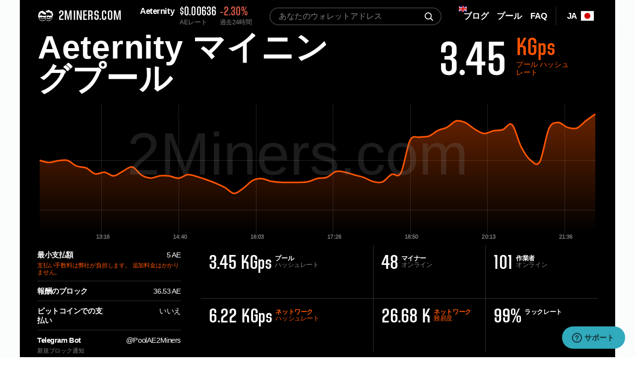

--- FILE ---
content_type: text/html; charset=utf-8
request_url: https://2miners.com/ja/ae-mining-pool
body_size: 10076
content:
<!DOCTYPE html><html lang="ja"><head><meta charset="utf-8"><meta http-equiv="X-UA-Compatible" content="IE=edge"><meta name="viewport" content="width=device-width, initial-scale=1"><meta name="format-detection" content="telephone=no"><meta name="description" content="最も高い利益の Aeternity GPUとASICのマイニングプール。定期的な支払い、チュートリアル、信頼できるサーバ、リグ監視ボット。Nicehashとの完全な互換性。"><meta name="keywords" content="Aeternity マイニングプール, Aeternity, AE, Cuckoo, Cuckoo アルゴリズム, AE マイニングガイド"><meta property="og:title" content="最高の Aeternity AE マイニングプール - 2Miners"><meta property="og:type" content="website"><meta property="og:url" content="https://2miners.com/ja/ae-mining-pool"><meta property="og:description" content="最も高い利益の Aeternity GPUとASICのマイニングプール。定期的な支払い、チュートリアル、信頼できるサーバ、リグ監視ボット。Nicehashとの完全な互換性。"><meta property="og:image" content="https://static-l.2miners.com/i/og.png"><meta property="og:image:width" content="1200"><meta property="og:image:height" content="630"><meta name="twitter:card" content="summary_large_image"><meta property="twitter:domain" content="2miners.com"><meta property="twitter:url" content="https://2miners.com/ja/ae-mining-pool"><meta name="twitter:title" content="最高の Aeternity AE マイニングプール - 2Miners"><meta name="twitter:description" content="最も高い利益の Aeternity GPUとASICのマイニングプール。定期的な支払い、チュートリアル、信頼できるサーバ、リグ監視ボット。Nicehashとの完全な互換性。"><meta name="twitter:image" content="https://static-l.2miners.com/i/og.png"><link rel="canonical" href="https://2miners.com/ja/ae-mining-pool"><link rel="amphtml" href="https://2miners.com/ja/ae-mining-pool/amp"><link rel="preconnect" href="https://static-l.2miners.com"><link rel="alternate" hreflang="en" href="https://2miners.com/ae-mining-pool"><link rel="alternate" hreflang="es" href="https://2miners.com/es/ae-mining-pool"><link rel="alternate" hreflang="ru" href="https://2miners.com/ru/ae-mining-pool"><link rel="alternate" hreflang="de" href="https://2miners.com/de/ae-mining-pool"><link rel="alternate" hreflang="tr" href="https://2miners.com/tr/ae-mining-pool"><link rel="alternate" hreflang="pl" href="https://2miners.com/pl/ae-mining-pool"><link rel="alternate" hreflang="vi" href="https://2miners.com/vi/ae-mining-pool"><link rel="alternate" hreflang="uk" href="https://2miners.com/uk/ae-mining-pool"><link rel="alternate" hreflang="fr" href="https://2miners.com/fr/ae-mining-pool"><link rel="alternate" hreflang="it" href="https://2miners.com/it/ae-mining-pool"><link rel="alternate" hreflang="id" href="https://2miners.com/id/ae-mining-pool"><link rel="alternate" hreflang="ko" href="https://2miners.com/ko/ae-mining-pool"><link rel="alternate" hreflang="pt" href="https://2miners.com/pt/ae-mining-pool"><link rel="alternate" hreflang="hu" href="https://2miners.com/hu/ae-mining-pool"><link rel="alternate" hreflang="th" href="https://2miners.com/th/ae-mining-pool"><link rel="alternate" hreflang="zh" href="https://2miners.com/zh/ae-mining-pool"><link rel="alternate" hreflang="ar" href="https://2miners.com/ar/ae-mining-pool"><link rel="alternate" hreflang="sr" href="https://2miners.com/sr/ae-mining-pool"><link rel="alternate" hreflang="ja" href="https://2miners.com/ja/ae-mining-pool"><link rel="alternate" hreflang="bg" href="https://2miners.com/bg/ae-mining-pool"><link rel="alternate" hreflang="x-default" href="https://2miners.com/ae-mining-pool"><meta name="msapplication-config" content="https://static-l.2miners.com/browserconfig.xml"><meta name="msapplication-TileColor" content="#FFFFFF"><meta name="msapplication-TileImage" content="https://static-l.2miners.com/ms-icon-144x144.png"><meta name="msapplication-square70x70logo" content="https://static-l.2miners.com/ms-icon-70x70.png"><meta name="msapplication-square150x150logo" content="https://static-l.2miners.com/ms-icon-150x150.png"><meta name="msapplication-wide144x144logo" content="https://static-l.2miners.com/ms-icon-144x144.png"><meta name="msapplication-wide310x150logo" content="https://static-l.2miners.com/mstile-310x150.png"><meta name="msapplication-square310x310logo" content="https://static-l.2miners.com/ms-icon-310x310.png"><link id="favicon" rel="icon" type="image/svg+xml" href="https://static-l.2miners.com/favicon.svg"><link rel="shortcut icon" type="image/svg+xml" href="https://static-l.2miners.com/favicon.svg"><link rel="manifest" href="https://static-l.2miners.com/site.webmanifest"><link rel="apple-touch-icon-precomposed" href="https://static-l.2miners.com/apple-touch-icon.png"><link rel="apple-touch-icon" sizes="57x57" href="https://static-l.2miners.com/apple-icon-57x57.png"><link rel="apple-touch-icon" sizes="60x60" href="https://static-l.2miners.com/apple-icon-60x60.png"><link rel="apple-touch-icon" sizes="72x72" href="https://static-l.2miners.com/apple-icon-72x72.png"><link rel="apple-touch-icon" sizes="76x76" href="https://static-l.2miners.com/apple-icon-76x76.png"><link rel="apple-touch-icon" sizes="114x114" href="https://static-l.2miners.com/apple-icon-114x114.png"><link rel="apple-touch-icon" sizes="120x120" href="https://static-l.2miners.com/apple-icon-120x120.png"><link rel="apple-touch-icon" sizes="144x144" href="https://static-l.2miners.com/apple-icon-144x144.png"><link rel="apple-touch-icon" sizes="152x152" href="https://static-l.2miners.com/apple-icon-152x152.png"><link rel="apple-touch-icon" sizes="180x180" href="https://static-l.2miners.com/apple-icon-180x180.png"><meta name="application-name" content="GPUおよびASIC用アルトコインマイニングプール – 2Miners"><title>最高の Aeternity AE マイニングプール - 2Miners</title><link rel="preload" type="text/css" href="https://static-l.2miners.com/stylesheets/pool.css?_=1768905290" as="style" crossorigin="anonymous"><link rel="preload" type="text/css" href="https://static-l.2miners.com/stylesheets/fonts.css?_=1768905290" as="style" crossorigin="anonymous"><link rel="preload" type="text/css" href="https://static-l.2miners.com/stylesheets/social.css?_=1768905290" as="style" crossorigin="anonymous"><link rel="preload" type="text/css" href="https://static-l.2miners.com/stylesheets/common.css?_=1768905290" as="style" crossorigin="anonymous"><link rel="stylesheet" type="text/css" href="https://static-l.2miners.com/stylesheets/pool.css?_=1768905290" crossorigin="anonymous"><link rel="stylesheet" type="text/css" href="https://static-l.2miners.com/stylesheets/fonts.css?_=1768905290" crossorigin="anonymous"><link rel="stylesheet" type="text/css" href="https://static-l.2miners.com/stylesheets/social.css?_=1768905290" crossorigin="anonymous"><link rel="stylesheet" type="text/css" href="https://static-l.2miners.com/stylesheets/common.css?_=1768905290" crossorigin="anonymous"><script async src="https://www.googletagmanager.com/gtag/js?id=UA-110309515-1"></script><script>window.dataLayer=window.dataLayer||[];function gtag(){dataLayer.push(arguments)}gtag('js',new Date());gtag('config','UA-110309515-1');</script><script type="application/ld+json">{"@context":"http://schema.org/","@type":"Product","name":"2Miners Mining Pool","description":"2Miners: Altcoins mining pools, PPLNS & SOLO Mining. Reliable servers with low ping, fast payouts, unique features.","aggregateRating":{"@type":"AggregateRating","ratingValue":"4.0","reviewCount":"66","author":"CryptoCompare Reviewers"}}</script><script type="application/ld+json">{"@context":"http://schema.org/","@type":"WebSite","name":"2Miners","alternateName":"Mining Pool 2Miners","url":"https://2miners.com/","potentialAction":{"@type":"SearchAction","target":"https://2miners.com/search?address={search_term_string}","query-input":"required name=search_term_string"}}</script><style>.tooltip,.tooltip-multi{padding:5px;box-sizing:border-box;text-align:left;font-size:12px}.tooltip-multi::after,.tooltip::after{content:"";position:absolute;top:100%;left:50%;margin-left:-5px;border-width:5px;border-style:solid;z-index:9998}.tooltip{background-color:#ebebeb;border:1px solid #f50;position:absolute;color:#0d0d0d;z-index:9998}.tooltip::after{border-color:#ebebeb transparent transparent}.tooltip-multi{background-color:#555454;border:1px solid #a1aab3;position:absolute;color:#ebebeb;z-index:9998}.tooltip-multi::after{border-color:#535252 transparent transparent}.grid line{stroke:rgba(255,255,255,.2);stroke-opacity:0.7;shape-rendering:crispEdges;z-index:100}.tooltip-circle{stroke:#ebebeb;border-radius:50%;border:2px solid #ebebeb;-moz-border-radius:50%;-webkit-border-radius:50%;z-index:9998}</style></head><body><div class="page-pool" id="app"><div class="sticky" style="display: none"><div class="message-error-api">統計サーバーは一時的にオフラインです。これは、マイニングプロセスには影響しません。マイニングは正常に進みます。</div></div><header class="{{ $headerClass ??  header"><div class="container"><div class="header__content"><a class="header-logo" href="/ja/" title="2MINERS.COM"><img class="header-logo__image" src="https://static-l.2miners.com/i/logo.svg" alt=""><span class="header-logo__text">2MINERS.COM</span></a><div class="header-graph"><div class="header-graph__title">Aeternity </div><div class="header-graph__info"><div class="header-graph__info-item"><span class="val" style="cursor: pointer" title="$0.00636535">$0.00636</span>AEレート</div><div class="header-graph__info-item"><span class="val _minus">-2.30%</span>過去24時間</div></div></div><div class="header-lang"><div class="header-lang__toggle"><span class="lang">ja</span><svg class="flag-icon"><use xlink:href="/flags.svg?_=1768905290#ja"></use></svg></div><div class="header-lang__nav lang-nav"><div class="lang-nav__item"><a href="/ae-mining-pool"><div><span>EN</span><svg class="flag-icon"><use xlink:href="/flags.svg?_=1768905290#en"></use></svg></div></a></div><div class="lang-nav__item"><a href="/es/ae-mining-pool"><div><span>ES</span><svg class="flag-icon"><use xlink:href="/flags.svg?_=1768905290#es"></use></svg></div></a></div><div class="lang-nav__item"><a href="/ru/ae-mining-pool"><div><span>RU</span><svg class="flag-icon"><use xlink:href="/flags.svg?_=1768905290#ru"></use></svg></div></a></div><div class="lang-nav__item"><a href="/de/ae-mining-pool"><div><span>DE</span><svg class="flag-icon"><use xlink:href="/flags.svg?_=1768905290#de"></use></svg></div></a></div><div class="lang-nav__item"><a href="/tr/ae-mining-pool"><div><span>TR</span><svg class="flag-icon"><use xlink:href="/flags.svg?_=1768905290#tr"></use></svg></div></a></div><div class="lang-nav__item"><a href="/pl/ae-mining-pool"><div><span>PL</span><svg class="flag-icon"><use xlink:href="/flags.svg?_=1768905290#pl"></use></svg></div></a></div><div class="lang-nav__item"><a href="/vi/ae-mining-pool"><div><span>VI</span><svg class="flag-icon"><use xlink:href="/flags.svg?_=1768905290#vi"></use></svg></div></a></div><div class="lang-nav__item"><a href="/uk/ae-mining-pool"><div><span>UK</span><svg class="flag-icon"><use xlink:href="/flags.svg?_=1768905290#uk"></use></svg></div></a></div><div class="lang-nav__item"><a href="/fr/ae-mining-pool"><div><span>FR</span><svg class="flag-icon"><use xlink:href="/flags.svg?_=1768905290#fr"></use></svg></div></a></div><div class="lang-nav__item"><a href="/it/ae-mining-pool"><div><span>IT</span><svg class="flag-icon"><use xlink:href="/flags.svg?_=1768905290#it"></use></svg></div></a></div><div class="lang-nav__item"><a href="/id/ae-mining-pool"><div><span>ID</span><svg class="flag-icon"><use xlink:href="/flags.svg?_=1768905290#id"></use></svg></div></a></div><div class="lang-nav__item"><a href="/ko/ae-mining-pool"><div><span>KO</span><svg class="flag-icon"><use xlink:href="/flags.svg?_=1768905290#ko"></use></svg></div></a></div><div class="lang-nav__item"><a href="/pt/ae-mining-pool"><div><span>PT</span><svg class="flag-icon"><use xlink:href="/flags.svg?_=1768905290#pt"></use></svg></div></a></div><div class="lang-nav__item"><a href="/hu/ae-mining-pool"><div><span>HU</span><svg class="flag-icon"><use xlink:href="/flags.svg?_=1768905290#hu"></use></svg></div></a></div><div class="lang-nav__item"><a href="/th/ae-mining-pool"><div><span>TH</span><svg class="flag-icon"><use xlink:href="/flags.svg?_=1768905290#th"></use></svg></div></a></div><div class="lang-nav__item"><a href="/zh/ae-mining-pool"><div><span>ZH</span><svg class="flag-icon"><use xlink:href="/flags.svg?_=1768905290#zh"></use></svg></div></a></div><div class="lang-nav__item"><a href="/ar/ae-mining-pool"><div><span>AR</span><svg class="flag-icon"><use xlink:href="/flags.svg?_=1768905290#ar"></use></svg></div></a></div><div class="lang-nav__item"><a href="/sr/ae-mining-pool"><div><span>SR</span><svg class="flag-icon"><use xlink:href="/flags.svg?_=1768905290#sr"></use></svg></div></a></div><div class="lang-nav__item"><div class="cursor-default"><span>JA</span><svg class="flag-icon-no-link flag-icon"><use xlink:href="/flags.svg?_=1768905290#ja"></use></svg></div></div><div class="lang-nav__item"><a href="/bg/ae-mining-pool"><div><span>BG</span><svg class="flag-icon"><use xlink:href="/flags.svg?_=1768905290#bg"></use></svg></div></a></div></div></div><div class="header-nav" id="header-nav"><div class="header-nav__toggle"><span></span></div><div class="header-nav__content" id="header-nav__content"><form class="header-search" action="/ja/search" method="POST"><input type="hidden" name="locale" value="ja"><input class="header-search__field" placeholder="あなたのウォレットアドレス" id="searchField" title="このフィールドに入力してください" name="address" type="text"><button class="header-search__btn" type="submit" v-show="!searchActive" title="search"></button><div class="loader" v-show="searchActive" v-cloak></div></form><div class="header-menu"><div class="header-menu__item _flag"><svg class="upper-flag"><use xlink:href="/flags.svg?_=1768905290#en"></use></svg><a class="header-menu__link" href="https://2miners.com/blog/"><span><i>ブログ</i></span></a></div><div class="header-menu__item header-menu__item_pools-list"><a class="header-menu__link header-menu__link_btn" href="#pools"><span>プール</span></a></div><div class="header-menu__item"><a class="header-menu__link" href="https://2miners.com/ja/faq"><span>FAQ</span></a></div></div></div></div></div></div></header><div class="pool-info"><div class="container"><div class="pool-info__content"><div class="pool-info__headline"><span class="pool-info__title" title="Aeternity">Aeternity マイニングプール</span><div class="pool-info__hash">3.45 <span><strong>KGps</strong><span>プール <br>ハッシュレート</span></span></div></div><div class="pool-info__chart"><div class="pool-chart" id="poolChart"></div></div><div class="pool-info__dscr"><div class="pool-dscr-list"><div class="pool-dscr-list__item"><span class="option">最小支払額</span><span class="val">5 AE</span><span class="comment orange">支払い手数料は弊社が負担します。 追加料金はかかりません。</span></div><div class="pool-dscr-list__item"><span class="option">報酬のブロック</span><span class="val">36.53 AE</span></div><div class="pool-dscr-list__item"><span class="option">ビットコインでの支払い</span><span class="val">いいえ</span></div><div class="pool-dscr-list__item"><span class="option">Telegram Bot</span><span class="val"><a href="https://t.me/PoolAE2Miners" target="_blank" rel="noreferrer">@PoolAE2Miners</a></span><span class="comment">新規ブロック通知</span></div></div><div class="pool-options"><div class="pool-options__row"><div class="pool-options__item"><div class="options-val">3.45 KGps</div><div class="options-name"><strong>プール</strong><br>ハッシュレート</div></div><div class="pool-options__item"><div class="options-val">48</div><div class="options-name"><strong>マイナー</strong><br>オンライン</div></div><div class="pool-options__item"><div class="options-val">101</div><div class="options-name"><strong>作業者</strong><br>オンライン</div></div></div><div class="pool-options__row"><div class="pool-options__item"><div class="options-val">6.22 KGps </div><div class="options-name"><a href="/ja/ae-network-hashrate"><strong>ネットワーク</strong><br>ハッシュレート</a></div></div><div class="pool-options__item"><div class="options-val">26.68 K</div><div class="options-name"><a href="/ja/ae-network-difficulty"><strong>ネットワーク</strong><br>難易度</a></div></div><div class="pool-options__item"><div class="options-val">99%</div><div class="options-name"><strong>ラックレート</strong></div></div></div></div></div><div class="pool-info__footer"><div class="btn btn_color-orange btn_with-comment"><a class="btn__link" href="https://ae.2miners.com/ja/help">クイックスタート</a><div class="btn__comment">登録は不要</div></div><a class="btn btn_color-grey" href="https://ae.2miners.com/ja">プール ダッシュボード</a></div></div></div></div><div class="pool-parameters"><div class="container"><div class="pool-parameters__container"><div class="pool-parameters__col"><div class="title" id="blocks">423753 ブロック<span>発見 <br></span></div><div class="table-wr"><table class="table"><thead><tr><th>日付</th><th><span class="mobile-hidden">番号とハッシュ</span><span class="mobile-visible">ブロックハッシュ</span></th><th class="mobile-hidden"><span>ラックレート</span></th><th><span>報酬<strong> AE</strong></span></th></tr></thead><tbody><tr><td>8分前</td><td><a class="link link_underline mobile-hidden" href="https://aescan.io/keyblocks/1239458" target="_blank" rel="noreferrer">1239458</a><a class="link link_underline mono" href="https://aescan.io/keyblocks/1239458" target="_blank" rel="noreferrer">SSBHvL…</a></td><td class="text-gray mobile-hidden">387 %</td><td><div class="label-wr mono">36.531000</div></td></tr><tr><td>30分前</td><td><a class="link link_underline mobile-hidden" href="https://aescan.io/keyblocks/1239454" target="_blank" rel="noreferrer">1239454</a><a class="link link_underline mono" href="https://aescan.io/keyblocks/1239454" target="_blank" rel="noreferrer">bVDY73…</a></td><td class="text-gray mobile-hidden">127 %</td><td><div class="label-wr mono">36.531000</div></td></tr><tr><td>38分前</td><td><a class="link link_underline mobile-hidden" href="https://aescan.io/keyblocks/1239451" target="_blank" rel="noreferrer">1239451</a><a class="link link_underline mono" href="https://aescan.io/keyblocks/1239451" target="_blank" rel="noreferrer">HnRMNc…</a></td><td class="text-green mobile-hidden">29 %</td><td><div class="label-wr mono">36.531000</div></td></tr><tr><td>39分前</td><td><a class="link link_underline mobile-hidden" href="https://aescan.io/keyblocks/1239450" target="_blank" rel="noreferrer">1239450</a><a class="link link_underline mono" href="https://aescan.io/keyblocks/1239450" target="_blank" rel="noreferrer">J2ruFC…</a></td><td class="text-green mobile-hidden">35 %</td><td><div class="label-wr mono">36.531000</div></td></tr><tr><td>42分前</td><td><a class="link link_underline mobile-hidden" href="https://aescan.io/keyblocks/1239449" target="_blank" rel="noreferrer">1239449</a><a class="link link_underline mono" href="https://aescan.io/keyblocks/1239449" target="_blank" rel="noreferrer">8DmQeG…</a></td><td class="text-green mobile-hidden">1 %</td><td><div class="label-wr mono">36.531000</div></td></tr><tr><td>42分前</td><td><a class="link link_underline mobile-hidden" href="https://aescan.io/keyblocks/1239448" target="_blank" rel="noreferrer">1239448</a><a class="link link_underline mono" href="https://aescan.io/keyblocks/1239448" target="_blank" rel="noreferrer">zZU3Er…</a></td><td class="text-green mobile-hidden">55 %</td><td><div class="label-wr mono">36.531000</div></td></tr><tr><td>1時間前</td><td><a class="link link_underline mobile-hidden" href="https://aescan.io/keyblocks/1239447" target="_blank" rel="noreferrer">1239447</a><a class="link link_underline mono" href="https://aescan.io/keyblocks/1239447" target="_blank" rel="noreferrer">viQxUE…</a></td><td class="text-green mobile-hidden">9 %</td><td><div class="label-wr mono">36.531000</div></td></tr><tr><td>1時間前</td><td><a class="link link_underline mobile-hidden" href="https://aescan.io/keyblocks/1239446" target="_blank" rel="noreferrer">1239446</a><a class="link link_underline mono" href="https://aescan.io/keyblocks/1239446" target="_blank" rel="noreferrer">dTpzck…</a></td><td class="text-green mobile-hidden">35 %</td><td><div class="label-wr mono">36.531000</div></td></tr><tr><td>1時間前</td><td><a class="link link_underline mobile-hidden" href="https://aescan.io/keyblocks/1239445" target="_blank" rel="noreferrer">1239445</a><a class="link link_underline mono" href="https://aescan.io/keyblocks/1239445" target="_blank" rel="noreferrer">J8i47P…</a></td><td class="text-gray mobile-hidden">207 %</td><td><div class="label-wr mono">36.531000</div></td></tr><tr><td>1時間前</td><td><a class="link link_underline mobile-hidden" href="https://aescan.io/keyblocks/1239444" target="_blank" rel="noreferrer">1239444</a><a class="link link_underline mono" href="https://aescan.io/keyblocks/1239444" target="_blank" rel="noreferrer">Dqn97H…</a></td><td class="text-gray mobile-hidden">228 %</td><td><div class="label-wr mono">36.531000</div></td></tr><tr><td>1時間前</td><td><a class="link link_underline mobile-hidden" href="https://aescan.io/keyblocks/1239440" target="_blank" rel="noreferrer">1239440</a><a class="link link_underline mono" href="https://aescan.io/keyblocks/1239440" target="_blank" rel="noreferrer">PhtnLC…</a></td><td class="text-green mobile-hidden">21 %</td><td><div class="label-wr mono">36.531000</div></td></tr></tbody></table></div><a class="btn btn_color-grey tablet-visible" href="https://ae.2miners.com/ja/blocks">最近のブロックを表示</a></div><div class="pool-parameters__col"><div class="title" id="payments">$57.6 <span>マイナーに支払済み <br>過去24時間</span></div><div class="table-wr"><table class="table"><thead><tr><th>日付</th><th><span>Tx ID</span></th><th class="_left"><span>合計</span><strong> AE</strong></th></tr></thead><tbody><tr><td>1時間前</td><td><a class="link link_underline mono" href="https://aescan.io/transactions/th_r2wwkwQngXwCKYXs8sPbxRmzDQ68W8ov8cr1ncD1tLU8fZoJy" target="_black" rel="noreferrer">th_r2wwk…RmzDQ68W8ov8cr1ncD1tLU8fZoJy</a></td><td><span class="mobile-hidden"><strong>11.425<svg class="icon icon-arrow-right"><use xlink:href="/sprite.svg?_=1768905290#arrow-right"></use></svg></strong></span>$0.07</td></tr><tr><td>1時間前</td><td><a class="link link_underline mono" href="https://aescan.io/transactions/th_i14VvBdq1woXyT4qgb3TX92mVPYpy1zePBu5voxRDEKzssLiZ" target="_black" rel="noreferrer">th_i14Vv…92mVPYpy1zePBu5voxRDEKzssLiZ</a></td><td><span class="mobile-hidden"><strong>41.412<svg class="icon icon-arrow-right"><use xlink:href="/sprite.svg?_=1768905290#arrow-right"></use></svg></strong></span>$0.26</td></tr><tr><td>1時間前</td><td><a class="link link_underline mono" href="https://aescan.io/transactions/th_hdKV1Nn7LMXrfJx6cRDBcq2kuFu2kHX4tSUSbuzmzucus8Hca" target="_black" rel="noreferrer">th_hdKV1…q2kuFu2kHX4tSUSbuzmzucus8Hca</a></td><td><span class="mobile-hidden"><strong>9.023<svg class="icon icon-arrow-right"><use xlink:href="/sprite.svg?_=1768905290#arrow-right"></use></svg></strong></span>$0.06</td></tr><tr><td>1時間前</td><td><a class="link link_underline mono" href="https://aescan.io/transactions/th_es9LoidMGTy7mDE68bHhRtihJAD83S3hpw6nmhsNax81bM4jL" target="_black" rel="noreferrer">th_es9Lo…tihJAD83S3hpw6nmhsNax81bM4jL</a></td><td><span class="mobile-hidden"><strong>7.06<svg class="icon icon-arrow-right"><use xlink:href="/sprite.svg?_=1768905290#arrow-right"></use></svg></strong></span>$0.04</td></tr><tr><td>1時間前</td><td><a class="link link_underline mono" href="https://aescan.io/transactions/th_dpLfFtxcrcsoaX1h3n3fQXktZFBpmwVJVt8TzvhtMxpz8xyzn" target="_black" rel="noreferrer">th_dpLfF…XktZFBpmwVJVt8TzvhtMxpz8xyzn</a></td><td><span class="mobile-hidden"><strong>12.911<svg class="icon icon-arrow-right"><use xlink:href="/sprite.svg?_=1768905290#arrow-right"></use></svg></strong></span>$0.08</td></tr><tr><td>1時間前</td><td><a class="link link_underline mono" href="https://aescan.io/transactions/th_ZFtiUuyRQxpB63QQU3WLZ9hJYJAC8ffn7izGD5jTM1mMquSbP" target="_black" rel="noreferrer">th_ZFtiU…9hJYJAC8ffn7izGD5jTM1mMquSbP</a></td><td><span class="mobile-hidden"><strong>16.873<svg class="icon icon-arrow-right"><use xlink:href="/sprite.svg?_=1768905290#arrow-right"></use></svg></strong></span>$0.11</td></tr><tr><td>1時間前</td><td><a class="link link_underline mono" href="https://aescan.io/transactions/th_Yhnrwt1q1dzsBedHBAeT5AgezyRWzf98Wo23WrPQnUETj9SgQ" target="_black" rel="noreferrer">th_Yhnrw…AgezyRWzf98Wo23WrPQnUETj9SgQ</a></td><td><span class="mobile-hidden"><strong>122.085<svg class="icon icon-arrow-right"><use xlink:href="/sprite.svg?_=1768905290#arrow-right"></use></svg></strong></span>$0.78</td></tr><tr><td>1時間前</td><td><a class="link link_underline mono" href="https://aescan.io/transactions/th_2uS2HCdQueA4K4Nd5XWMK1dRbdErMZCW2Wcx7CUZwaPTN8DNVF" target="_black" rel="noreferrer">th_2uS2H…1dRbdErMZCW2Wcx7CUZwaPTN8DNVF</a></td><td><span class="mobile-hidden"><strong>34.502<svg class="icon icon-arrow-right"><use xlink:href="/sprite.svg?_=1768905290#arrow-right"></use></svg></strong></span>$0.22</td></tr><tr><td>1時間前</td><td><a class="link link_underline mono" href="https://aescan.io/transactions/th_2mhUELXCuSAMgoTL5z1aYbuVta2fEemcz2hHsVcx5nXbC5b1qD" target="_black" rel="noreferrer">th_2mhUE…buVta2fEemcz2hHsVcx5nXbC5b1qD</a></td><td><span class="mobile-hidden"><strong>9.926<svg class="icon icon-arrow-right"><use xlink:href="/sprite.svg?_=1768905290#arrow-right"></use></svg></strong></span>$0.06</td></tr><tr><td>1時間前</td><td><a class="link link_underline mono" href="https://aescan.io/transactions/th_2jYjUgScHWoJEK7gjLMXDX3eFFkbaSSE4RqvtD7P2e8R6d7t96" target="_black" rel="noreferrer">th_2jYjU…X3eFFkbaSSE4RqvtD7P2e8R6d7t96</a></td><td><span class="mobile-hidden"><strong>5.43<svg class="icon icon-arrow-right"><use xlink:href="/sprite.svg?_=1768905290#arrow-right"></use></svg></strong></span>$0.03</td></tr><tr><td>1時間前</td><td><a class="link link_underline mono" href="https://aescan.io/transactions/th_2jNoSdXAq1YEiRCpzAWtSc7k8MLRXLqe9jGXc1ru4qA9ccsnZJ" target="_black" rel="noreferrer">th_2jNoS…c7k8MLRXLqe9jGXc1ru4qA9ccsnZJ</a></td><td><span class="mobile-hidden"><strong>5.573<svg class="icon icon-arrow-right"><use xlink:href="/sprite.svg?_=1768905290#arrow-right"></use></svg></strong></span>$0.04</td></tr></tbody></table></div></div><a class="btn btn_color-grey" href="https://ae.2miners.com/ja/payments">最近の支払いを表示</a></div></div></div><div class="twocol-block"><div class="container"><div class="twocol-block__container"><div class="twocol-block__content"><h1 class="title title--large">Aeternity マイニングプール</h1><div class="text text--mb"><p>最も高い利益の Aeternity GPUとASICのマイニングプール。定期的な支払い、チュートリアル、信頼できるサーバ、リグ監視ボット。Nicehashとの完全な互換性。</p></div><h2 class="title self-ad-lineup">高可用性</h2><div class="text"><p><b>データセンター  ヨーロッパ:</b> 実際の専用サーバとDDOS保護</p><p><b>Nicehash 支援:</b> 専用ポート（Nicehash stratumと100%互換）。2Minersは、Nicehashが正式に推奨するプールです。</p><p><b>EメールとTelegramの通知:</b> すべてのプールに対する監視と新しいブロック通知を設定します。どの量のリグでも無料です。</p></div></div><div class="twocol-block__aside"><div class="advantages-block"><div class="advantages-block__item"><div class="advantages-title">2時間</div><div class="advantages-text">定期的な支払い <br>2時間毎</div></div><div class="advantages-block__item"><div class="advantages-title">PPLNS+SOLO</div><div class="advantages-text">プールと・単独プール <br>（ヘビーユーザー向け）</div></div><div class="advantages-block__item"><div class="advantages-title"><svg class="icon icon-coin"><use xlink:href="/sprite.svg?_=1768905290#coin"></use></svg><svg class="icon icon-coin"><use xlink:href="/sprite.svg?_=1768905290#coin"></use></svg><svg class="icon icon-coin"><use xlink:href="/sprite.svg?_=1768905290#coin"></use></svg><svg class="icon icon-coin"><use xlink:href="/sprite.svg?_=1768905290#coin"></use></svg><svg class="icon icon-coin"><use xlink:href="/sprite.svg?_=1768905290#coin"></use></svg></div><div class="advantages-text">取引手数料を含む報酬を完全にブロックします。</div></div></div></div></div><div class="twocol-block__container"><div class="twocol-block__content"><h2 class="title">小Ping値(遅延時間小)</h2><div class="pings-block"><div class="ping-block"><div class="ping-block__title"><span>上位の都市名</span></div><div class="ping-block__row"><span class="ping-loc">ストックホルム</span><span class="ping-val"><b>24 ms</b></span></div><div class="ping-block__row"><span class="ping-loc">ヘルシンキ</span><span class="ping-val"><b>30 ms</b></span></div><div class="ping-block__row"><span class="ping-loc">ワルシャワ</span><span class="ping-val"><b>31 ms</b></span></div><div class="ping-block__row"><span class="ping-loc">ベルリン</span><span class="ping-val"><b>34 ms</b></span></div></div><div class="ping-block"><div class="ping-block__title"><span>上位国</span></div><div class="ping-block__row"><span class="ping-loc">スウェーデン</span><span class="ping-val"><b>24 ms</b></span></div><div class="ping-block__row"><span class="ping-loc">フィンランド</span><span class="ping-val"><b>30 ms</b></span></div><div class="ping-block__row"><span class="ping-loc">ポーランド</span><span class="ping-val"><b>31 ms</b></span></div><div class="ping-block__row"><span class="ping-loc">ドイツ</span><span class="ping-val"><b>34 ms</b></span></div></div></div></div><div class="twocol-block__aside"><h2 class="title">統計データ一覧</h2><div class="twocol-block__img"><img class="lazyload" data-src="https://static-l.2miners.com/i/statistics-min.png" alt=""></div></div></div></div></div><div class="post-block"><div class="container"><div class="post-block__title"><h2 class="title">Aeternity マイニングガイド</h2></div><div class="post-blog"><a class="post-blog__item" href="https://2miners.com/blog/how-to-mine-aeternity/"><div class="post-img"><img class="lazyload" data-src="https://2miners.com/blog/wp-content/uploads/2019/06/129m-300x169.jpg" alt=""></div><div class="post-descr"><h3 class="post-descr__title">How to Mine Aeternity?  AE Features, Mining Profitability &#038; Miner Setup</h3><div class="post-subscribe"><p class="post-subscribe__date">June 7, 2019</p><p class="post-subscribe__author">John Smith</p></div></div></a></div></div></div><div class="support-block"><div class="container"><h2 class="title">マイナー向けのヘルプとサポート</h2><div class="support-list"><div class="support-list__item"><a class="support-social" href="https://t.me/chat2miners" target="_blank" rel="noopener"><div class="social-logo"><img class="lazyload" data-src="https://static-l.2miners.com/i/telegram-logo.png" alt="telegram logo" title="telegram logo" width="60"></div><div class="social-name">Telegramチャット<div class="social-link">@chat2miners</div></div></a><div class="support-dscr"><p class="support-dscr__text">コミュニティ24時間365日のサポート：12,000人以上のマイナーがチャットをしている</p></div></div><div class="support-list__item"><a class="support-social" href="https://2miners.zendesk.com/hc/ja/sections/115000949992" target="_blank" rel="noopener"><div class="social-logo"><img class="lazyload" data-src="https://static-l.2miners.com/i/helpdesk-logo.png" alt="helpdesk logo" title="helpdesk logo" width="60"></div><div class="social-name">ヘルプデスク<div class="social-link">helpdesk.2miners.com</div></div></a><div class="support-dscr"><p class="support-dscr__text">マイナーのための優れた知識データベース</p></div></div></div></div></div><div class="reviews-block"><div class="container"><div class="pre-title"><span class="title">証言</span></div><div class="reviews-list"><div class="reviews-list__item"><div class="review-text">特に常にアドバイスをくれる優れたカスタマーサポートが、とても素晴らしい！</div><div class="review-author"><div class="review-author__name"><b>Jamil Fahrutdinov</b>, トルクメニスタン<span class="nickname">@dzhama</span></div></div></div><div class="reviews-list__item"><div class="review-text">最高のプールです！便利なデザイン。24時間365日の高速サポート。設定や支払いに関して問題はありません。</div><div class="review-author"><div class="review-author__photo"><div class="img-wr"><img class="lazyload" data-src="https://static-l.2miners.com/i/photo.png" alt=""></div></div><div class="review-author__name"><b>Nikita Sergeev</b>, モスクワ<span class="nickname">@nicksergeev</span></div></div></div><div class="reviews-list__item"><div class="review-text">皆さん、最近プールに入ったばかりです、問題無さそうです。開発チームの皆さん、ありがとうございました。</div><div class="review-author"><div class="review-author__name"><b>pcoma</b><span class="nickname">@pcoma</span></div></div></div><div class="reviews-list__item"><div class="review-text">私は2Minersのブログを見つける前に、マイニングについて何も知らなかった。すべてのものが、アクセス可能な言語で書かれている。やっとリグを準備した。プールで私はマイニングを始めたばかり。</div><div class="review-author"><div class="review-author__name"><b>Arkadiy Soloviev</b>, <span class="nickname">@aksoloviev</span></div></div></div><div class="reviews-list__item"><div class="review-text">私はこのプールがとても好きです。私はまた、人々が「最低」と言うのも読む事も好きで、「y no gibs」と福祉事務所や素敵な財布を持ったお婆さんのように言ったりするのを読むのも好きです。マイニング、実際には暗号、または一般的なお金は、計算能力のない方は控えておくべきです。彼らを待つしかありません。。</div><div class="review-author"><div class="review-author__name"><b>Saul Nosenberg</b></div></div></div><div class="reviews-list__item"><div class="review-text">大型のマイナーとしては、新しい仮想コインで多くのハッシュレートや作業者を支えるプールを見つけるのは難しいです。新しいコイン、特に2人のマイナーとの間で、グリンを独り占め出来たときは素晴らしかったです。優れたインフラストラクチャとエンジニアリングの専門知識を持ち、最大のコイン/ハッシュを生み出すのに役立ちます。</div><div class="review-author"><div class="review-author__photo"><div class="img-wr"><img class="lazyload" data-src="https://static-l.2miners.com/i/reviews-6.jpg" alt=""></div></div><div class="review-author__name"><b>Brian Venturo</b>, CTO Atlantic Crypto</div></div></div></div></div></div><div class="join-block join-block_wrap"><div class="container"><a class="btn btn_color-orange" href="https://ae.2miners.com/ja">プールに参加</a></div></div><div class="another-pools-block"><div class="container"><h2 class="title">Cuckoo プール</h2><div class="another-pools-block__tables"><div class="table-wr"><table class="table"><thead><tr><th>プール</th><th class="mobile-hidden">オンラインのマイナー数</th><th>ラックレート</th><th class="_left">ハシュレート</th></tr></thead><tbody><tr><td><a class="link link_underline" href="/ja/grin-mining-pool">GRIN</a></td><td class="mobile-hidden"><span>340</span><strong> マイナー</strong></td><td><span>253%</span></td><td><span>3.50 </span><strong>KGps</strong></td></tr><tr><td><a class="link link_underline" href="/ja/mwc-mining-pool">MimbleWimbleCoin</a></td><td class="mobile-hidden"><span>63</span><strong> マイナー</strong></td><td><span>106%</span></td><td><span>1.68 </span><strong>KGps</strong></td></tr><tr><td><a class="link link_underline" href="/ja/ctxc-mining-pool">Cortex</a></td><td class="mobile-hidden"><span>129</span><strong> マイナー</strong></td><td><span>59%</span></td><td><span>5.22 </span><strong>KGps</strong></td></tr><tr><td><a class="link link_underline" href="#top">Aeternity</a></td><td class="mobile-hidden"><span>48</span><strong> マイナー</strong></td><td><span>99%</span></td><td><span>3.45 </span><strong>KGps</strong></td></tr></tbody></table></div><div class="table-wr"><table class="table"><thead><tr><th>SOLO プール</th><th class="mobile-hidden">オンラインのマイナー数</th><th>ラックレート</th><th class="_left">ハシュレート</th></tr></thead><tbody><tr><td><a class="link link_underline" href="/ja/solo-grin-mining-pool">GRIN SOLO</a></td><td class="mobile-hidden"><span>76</span><strong> マイナー</strong></td><td><span>164%</span></td><td><span>999.65 </span><strong>Gps</strong></td></tr><tr><td><a class="link link_underline" href="/ja/solo-mwc-mining-pool">MimbleWimbleCoin SOLO</a></td><td class="mobile-hidden"><span>10</span><strong> マイナー</strong></td><td><span>115%</span></td><td><span>649.00 </span><strong>Gps</strong></td></tr><tr><td><a class="link link_underline" href="/ja/solo-ctxc-mining-pool">Cortex SOLO</a></td><td class="mobile-hidden"><span>10</span><strong> マイナー</strong></td><td><span>179%</span></td><td><span>226.25 </span><strong>Gps</strong></td></tr><tr><td><a class="link link_underline" href="/ja/solo-ae-mining-pool">Aeternity SOLO</a></td><td class="mobile-hidden"><span>3</span><strong> マイナー</strong></td><td><span>1%</span></td><td><span>188.12 </span><strong>Gps</strong></td></tr></tbody></table></div></div></div></div><footer class="header"><div class="container"><div class="footer-content"><div class="footer-row"><a class="header-logo" href="/ja"><img class="header-logo__image" src="https://static-l.2miners.com/i/logo.svg" alt=""><span class="header-logo__text">2MINERS.COM</span></a><div class="header-social"><a class="header-social__item" href="https://twitter.com/pool2miners" target="_blank" title="twitter" rel="noreferrer"><svg class="icon icon_social"><use xlink:href="/sprite.svg?_=1768905290#twitter"></use></svg></a><a class="header-social__item" href="https://www.instagram.com/pool2miners/" target="_blank" title="instagram" rel="noreferrer"><svg class="icon icon_social"><use xlink:href="/sprite.svg?_=1768905290#instagram"></use></svg></a><a class="header-social__item" href="https://github.com/2miners" target="_blank" title="github" rel="noreferrer"><svg class="icon icon_social"><use xlink:href="/sprite.svg?_=1768905290#github"></use></svg></a><a class="header-social__item" href="https://t.me/chat2miners" target="_blank" title="telegram" rel="noreferrer"><svg class="icon icon_social"><use xlink:href="/sprite.svg?_=1768905290#telegram"></use></svg></a></div><div class="header-nav" id="footer-nav"><div class="header-nav__toggle"><span></span></div><div class="header-nav__content" id="footer-nav__content"><div class="header-menu"><div class="header-menu__item"><svg class="upper-flag"><use xlink:href="/flags.svg?_=1768905290#en"></use></svg><a class="header-menu__link" href="https://status.2miners.com">プールの状態</a></div><div class="header-menu__item"><svg class="upper-flag"><use xlink:href="/flags.svg?_=1768905290#en"></use></svg><a class="header-menu__link" href="https://apidoc.2miners.com/">API</a></div><div class="header-menu__item _flag"><svg class="upper-flag"><use xlink:href="/flags.svg?_=1768905290#en"></use></svg><a class="header-menu__link" href="https://2miners.com/blog/">ブログ</a></div><div class="header-menu__item _flag"><svg class="upper-flag"><use xlink:href="/flags.svg?_=1768905290#en"></use></svg><a class="header-menu__link" href="https://2miners.com/about">バージョン情報</a></div><div class="header-menu__item _flag"><svg class="upper-flag"><use xlink:href="/flags.svg?_=1768905290#en"></use></svg><a class="header-menu__link" href="https://2miners.com/coin-listing">コインリスト</a></div><div class="header-menu__item"><a class="header-menu__link" href="https://2miners.com/ja/faq">FAQ</a></div></div></div></div></div><div class="footer-pools-list"><div class="footer-pools footer-pools_wrap" id="pools"><div class="footer-pools__col"><div class="footer-pools__item"><a class="footer-pools__link" href="https://2miners.com/ja/ethw-mining-pool">Ethereum PoW</a><a class="footer-pools__link" href="https://2miners.com/ja/etc-mining-pool">Ethereum Classic</a><a class="footer-pools__link" href="https://2miners.com/ja/kas-mining-pool">Kaspa</a><a class="footer-pools__link" href="https://2miners.com/ja/erg-mining-pool">Ergo</a><a class="footer-pools__link" href="https://2miners.com/ja/nexa-mining-pool">Nexa</a><a class="footer-pools__link" href="https://2miners.com/ja/zec-mining-pool">Zcash</a></div><div class="footer-pools__item"><a class="footer-pools__link" href="https://2miners.com/ja/solo-ethw-mining-pool">Ethereum PoW SOLO</a><a class="footer-pools__link" href="https://2miners.com/ja/solo-etc-mining-pool">Ethereum Classic SOLO</a><a class="footer-pools__link" href="https://2miners.com/ja/solo-kas-mining-pool">Kaspa SOLO</a><a class="footer-pools__link" href="https://2miners.com/ja/solo-erg-mining-pool">Ergo SOLO</a><a class="footer-pools__link" href="https://2miners.com/ja/solo-nexa-mining-pool">Nexa SOLO</a><a class="footer-pools__link" href="https://2miners.com/ja/solo-zec-mining-pool">Zcash SOLO</a></div></div><div class="footer-pools__col"><div class="footer-pools__item"><a class="footer-pools__link" href="https://2miners.com/ja/btg-mining-pool">Bitcoin GOLD</a><a class="footer-pools__link" href="https://2miners.com/ja/zeph-mining-pool">Zephyr</a><a class="footer-pools__link" href="https://2miners.com/ja/rvn-mining-pool">Ravencoin</a><a class="footer-pools__link" href="https://2miners.com/ja/neox-mining-pool">Neoxa</a><a class="footer-pools__link" href="https://2miners.com/ja/xna-mining-pool">Neurai</a><a class="footer-pools__link" href="https://2miners.com/ja/grin-mining-pool">GRIN</a></div><div class="footer-pools__item"><a class="footer-pools__link" href="https://2miners.com/ja/solo-btg-mining-pool">Bitcoin GOLD SOLO</a><a class="footer-pools__link" href="https://2miners.com/ja/solo-zeph-mining-pool">Zephyr SOLO</a><a class="footer-pools__link" href="https://2miners.com/ja/solo-rvn-mining-pool">Ravencoin SOLO</a><a class="footer-pools__link" href="https://2miners.com/ja/solo-neox-mining-pool">Neoxa SOLO</a><a class="footer-pools__link" href="https://2miners.com/ja/solo-xna-mining-pool">Neurai SOLO</a><a class="footer-pools__link" href="https://2miners.com/ja/solo-grin-mining-pool">GRIN SOLO</a></div></div><div class="footer-pools__col"><div class="footer-pools__item"><a class="footer-pools__link" href="https://2miners.com/ja/mwc-mining-pool">MimbleWimbleCoin</a><a class="footer-pools__link" href="https://2miners.com/ja/ctxc-mining-pool">Cortex</a><a class="footer-pools__link" href="#top">Aeternity</a><a class="footer-pools__link" href="https://2miners.com/ja/beam-mining-pool">Beam</a><a class="footer-pools__link" href="https://2miners.com/ja/ckb-mining-pool">Nervos</a><a class="footer-pools__link" href="https://2miners.com/ja/bch-mining-pool">Bitcoin Cash</a></div><div class="footer-pools__item"><a class="footer-pools__link" href="https://2miners.com/ja/solo-mwc-mining-pool">MimbleWimbleCoin SOLO</a><a class="footer-pools__link" href="https://2miners.com/ja/solo-ctxc-mining-pool">Cortex SOLO</a><a class="footer-pools__link" href="https://2miners.com/ja/solo-ae-mining-pool">Aeternity SOLO</a><a class="footer-pools__link" href="https://2miners.com/ja/solo-beam-mining-pool">Beam SOLO</a><a class="footer-pools__link" href="https://2miners.com/ja/solo-ckb-mining-pool">Nervos SOLO</a><a class="footer-pools__link" href="https://2miners.com/ja/solo-bch-mining-pool">Bitcoin Cash SOLO</a></div></div></div></div></div><button class="btn-support" id="zendeskChat" title="support"><svg class="icon icon-questions"><use xlink:href="/sprite.svg?_=1768905290#questions"></use></svg><div class="loader"></div><span class="btn-support__name">サポート</span></button><div class="footer-nav-wr"><div class="footer-social"><div class="copyright">2017-2026, <a class="link" href="https://2miners.com">2Miners.com</a></div><div class="compatible-link">完全互換、動作確認済み  <span class="icon-nicehash"><a href="https://bit.ly/2BhIGDv" target="_blank" title="NiceHash" rel="noreferrer"><img class="lazyload" data-src="https://static-l.2miners.com/i/nicehash_new_light.svg" width="120" height="20" alt="nicehash logo" title="nicehash logo"></a><a href="https://bit.ly/3eSvFP9" target="_blank" title="mining rig rentals" rel="noreferrer"><img class="lazyload" data-src="https://static-l.2miners.com/i/miningrigrentals.png" data-srcset="https://static-l.2miners.com/i/miningrigrentals.png 1x, https://static-l.2miners.com/i/miningrigrentals@2x.png 2x, https://static-l.2miners.com/i/miningrigrentals@3x.png 3x" width="91" height="20" alt="miningrigrentals logo" title="miningrigrentals logo"></a></span></div></div><div class="footer-nav"><div class="footer-nav__item"><a class="link" href="https://2miners.com/ja/alternative-to-ethermine">マイニングプール比較</a></div><div class="footer-nav__item"><a class="link" href="https://2miners.com/privacy">プライバシーポリシー</a>&nbsp;</div><div class="footer-nav__item"><a class="link" href="https://2miners.com/terms">契約条件</a></div><div class="header-copyright"><p class="header-copyright__text">2Miners_PPLNS, 2Miners_SOLO</p></div></div></div></div></footer></div></body><script src="/js/libs.min.js?_=1768905290"></script><script async src="https://static-l.2miners.com/js/zendesk.js?_=1768905290"></script><script async src="https://static-l.2miners.com/js/lang-switcher.js?_=1768905290"></script><script>let locale="ja";$("#header-nav").on("click",e=>{(!e.target.id||"header-search__field"!==$("#"+e.target.id).attr("class"))&&$("#header-nav__content").toggle()}),$("#footer-nav").on("click",()=>{$("#footer-nav__content").toggle()}),jQuery.os={name:(/(win|mac|linux|sunos|solaris|iphone|ipad)/.exec(navigator.platform.toLowerCase())||[u])[0].replace("sunos","solaris")},("mac"===jQuery.os.name||"iphone"===jQuery.os.name||"ipad"===jQuery.os.name)&&$("body").addClass(jQuery.os.name);
</script><script>(function(m,e,t,r,i,k,a){m[i]=m[i]||function(){(m[i].a=m[i].a||[]).push(arguments)};m[i].l=1*new Date();k=e.createElement(t),a=e.getElementsByTagName(t)[0],k.async=1,k.src=r,a.parentNode.insertBefore(k,a)})(window,document,"script","https://mc.yandex.ru/metrika/tag.js","ym");ym(46651596,"init",{clickmap:!1,trackLinks:!1,accurateTrackBounce:!1,trackHash:!1});</script><noscript><div><img src="https://mc.yandex.ru/watch/46651596" style="position:absolute; left:-9999px;" alt=""></div></noscript></html><script>let chartData=[{"x":[1768911000,1768911600,1768912200,1768912800,1768913400,1768914000,1768914600,1768915200,1768915800,1768916400,1768917000,1768917600,1768918200,1768918800,1768919400,1768920000,1768920600,1768921200,1768921800,1768922400,1768923000,1768923600,1768924200,1768924800,1768925400,1768926000,1768926600,1768927200,1768927800,1768928400,1768929000,1768929600,1768930200,1768930800,1768931400,1768932000,1768932600,1768933200,1768933800,1768934400,1768935000,1768935600,1768936200,1768936800,1768937400,1768938000,1768938600,1768939200,1768939800,1768940400,1768941000,1768941600,1768942200,1768942800,1768943400,1768944000,1768944600,1768945200,1768945800,1768946400,1768947000],"y":[2997.8,2976.3,2994,2996.6,2939.5,2922,2861.2,2878.4,2841.5,2889.1,2931.5,2849.1,2818.9,2842.4,2840.1,2817.9,2854.1,2833.8,2802.9,2767.4,2724.5,2664.3,2717.9,2795.1,2813.6,2786.3,2776.3,2775.3,2775.6,2783.2,2815.5,2826.9,2885.4,2877.6,2850.8,2825.3,2784.4,2779.6,2856.4,2870.2,3200.2,3231.7,3240.8,3298.2,3331.4,3395,3376.4,3310.2,3268.2,3295.7,3306.7,3357.4,3132.6,2999.1,2983.5,3319.6,3379.3,3329.7,3322.5,3397.6,3464.1],"max":3464.1,"divider":1000,"algo":"ae"}];let currentPoolType='Cuckoo';let isGrin=false;let isMWC=false;let poolName="ae";</script><script src="https://cdnjs.cloudflare.com/ajax/libs/d3/5.16.0/d3.min.js"></script><script async src="https://static-l.2miners.com/js/pool.js?_=1768905290"></script>

--- FILE ---
content_type: text/css
request_url: https://static-l.2miners.com/stylesheets/social.css?_=1768905290
body_size: -95
content:
.header-social__item {
    margin-right: 15px;
    font-size: 30px;
    display: flex;
}

@media (max-width: 767px) {
    .header-social__item {
        font-size: 30px;
        margin-right: 8px;
    }
}

.header-social__item:last-child {
    margin-right: 0;
}


--- FILE ---
content_type: text/css
request_url: https://static-l.2miners.com/stylesheets/common.css?_=1768905290
body_size: -283
content:
.cursor-default {
    cursor: default;
}

.header-lang__nav {
    display: none;
}

.header-nav__content {
    display: none;
}

svg.upper-flag {
    width: 16px;
    height: 12px;
    position: relative;
    top: -14px;
    margin-right: -7px;
}
svg.flag {
    height: 20px;
    width: 27px;
    vertical-align: middle;
}

.win-pool-name {
    font-weight: 700 !important;
}
